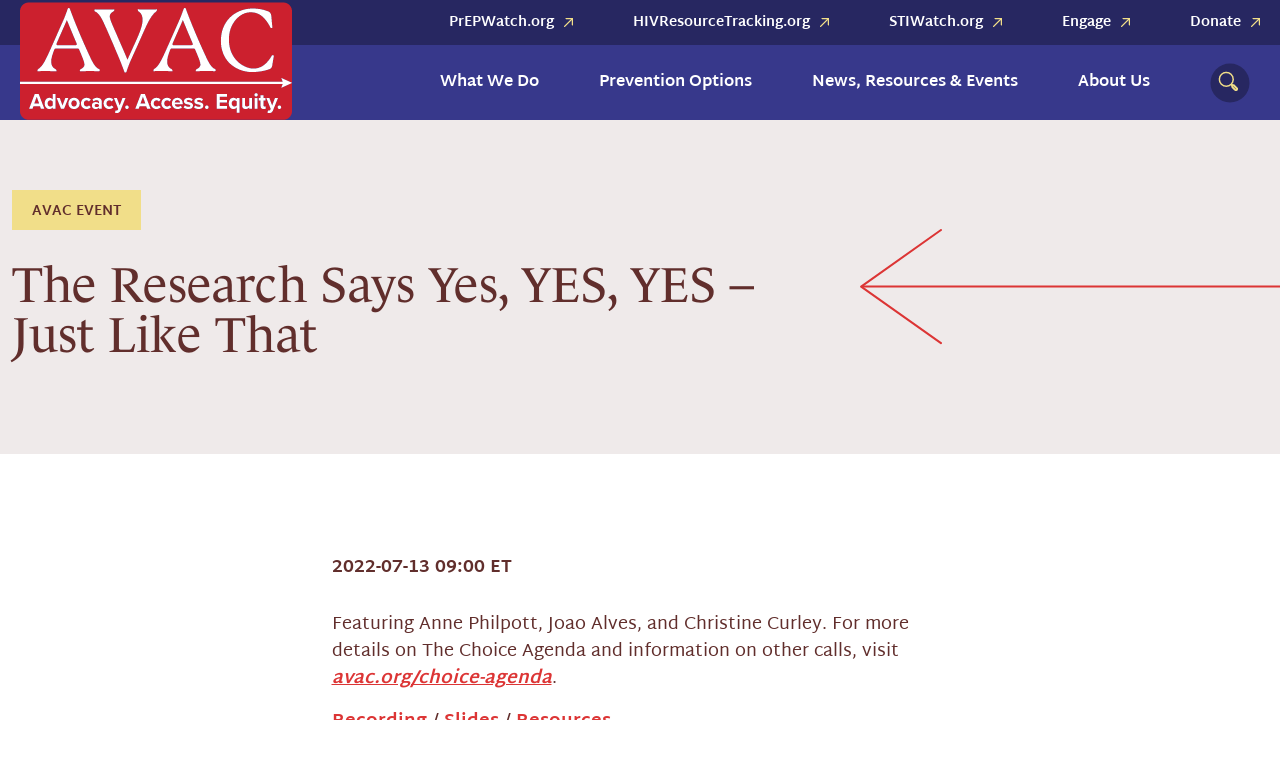

--- FILE ---
content_type: text/html; charset=UTF-8
request_url: https://avac.org/event/the-research-says-yes-yes-yes-just-like-that/
body_size: 16349
content:
<!DOCTYPE html>
<html lang="en-US">
<head>
	<meta charset="UTF-8">
<script type="text/javascript">
/* <![CDATA[ */
var gform;gform||(document.addEventListener("gform_main_scripts_loaded",function(){gform.scriptsLoaded=!0}),document.addEventListener("gform/theme/scripts_loaded",function(){gform.themeScriptsLoaded=!0}),window.addEventListener("DOMContentLoaded",function(){gform.domLoaded=!0}),gform={domLoaded:!1,scriptsLoaded:!1,themeScriptsLoaded:!1,isFormEditor:()=>"function"==typeof InitializeEditor,callIfLoaded:function(o){return!(!gform.domLoaded||!gform.scriptsLoaded||!gform.themeScriptsLoaded&&!gform.isFormEditor()||(gform.isFormEditor()&&console.warn("The use of gform.initializeOnLoaded() is deprecated in the form editor context and will be removed in Gravity Forms 3.1."),o(),0))},initializeOnLoaded:function(o){gform.callIfLoaded(o)||(document.addEventListener("gform_main_scripts_loaded",()=>{gform.scriptsLoaded=!0,gform.callIfLoaded(o)}),document.addEventListener("gform/theme/scripts_loaded",()=>{gform.themeScriptsLoaded=!0,gform.callIfLoaded(o)}),window.addEventListener("DOMContentLoaded",()=>{gform.domLoaded=!0,gform.callIfLoaded(o)}))},hooks:{action:{},filter:{}},addAction:function(o,r,e,t){gform.addHook("action",o,r,e,t)},addFilter:function(o,r,e,t){gform.addHook("filter",o,r,e,t)},doAction:function(o){gform.doHook("action",o,arguments)},applyFilters:function(o){return gform.doHook("filter",o,arguments)},removeAction:function(o,r){gform.removeHook("action",o,r)},removeFilter:function(o,r,e){gform.removeHook("filter",o,r,e)},addHook:function(o,r,e,t,n){null==gform.hooks[o][r]&&(gform.hooks[o][r]=[]);var d=gform.hooks[o][r];null==n&&(n=r+"_"+d.length),gform.hooks[o][r].push({tag:n,callable:e,priority:t=null==t?10:t})},doHook:function(r,o,e){var t;if(e=Array.prototype.slice.call(e,1),null!=gform.hooks[r][o]&&((o=gform.hooks[r][o]).sort(function(o,r){return o.priority-r.priority}),o.forEach(function(o){"function"!=typeof(t=o.callable)&&(t=window[t]),"action"==r?t.apply(null,e):e[0]=t.apply(null,e)})),"filter"==r)return e[0]},removeHook:function(o,r,t,n){var e;null!=gform.hooks[o][r]&&(e=(e=gform.hooks[o][r]).filter(function(o,r,e){return!!(null!=n&&n!=o.tag||null!=t&&t!=o.priority)}),gform.hooks[o][r]=e)}});
/* ]]> */
</script>

	<meta name="viewport" content="width=device-width, initial-scale=1.0">
	<meta http-equiv="X-UA-Compatible" content="IE=edge">

	<title>The Research Says Yes, YES, YES - Just Like That - AVAC</title>

    <link rel="apple-touch-icon" sizes="180x180" href="https://avac.org/wp-content/themes/_wpsk-allegiance/icon/apple-touch-icon.png">
    <link rel="icon" type="image/png" sizes="32x32" href="https://avac.org/wp-content/themes/_wpsk-allegiance/icon/favicon-32x32.png">
    <link rel="icon" type="image/png" sizes="16x16" href="https://avac.org/wp-content/themes/_wpsk-allegiance/icon/favicon-16x16.png">
    <link rel="manifest" href="https://avac.org/wp-content/themes/_wpsk-allegiance/icon/site.webmanifest">
    <link rel="mask-icon" href="https://avac.org/wp-content/themes/_wpsk-allegiance/icon/safari-pinned-tab.svg" color="#cd0126">
    <link rel="shortcut icon" href="https://avac.org/wp-content/themes/_wpsk-allegiance/icon/favicon.ico">
    <meta name="msapplication-TileColor" content="#dc1717">
    <meta name="msapplication-config" content="https://avac.org/wp-content/themes/_wpsk-allegiance/icon/browserconfig.xml">
    <meta name="theme-color" content="#ffffff">

	<link rel="profile" href="http://gmpg.org/xfn/11">
	<link rel="pingback" href="https://avac.org/xmlrpc.php">
	<!-- Import Fonts -->
	<link rel="stylesheet" href="https://use.typekit.net/twv3rrp.css">
	<script src="https://kit.fontawesome.com/e54469ec4f.js" crossorigin="anonymous"></script>
	<!-- Google Tag Manager -->
    <script>(function(w,d,s,l,i){w[l]=w[l]||[];w[l].push({'gtm.start':
                new Date().getTime(),event:'gtm.js'});var f=d.getElementsByTagName(s)[0],
            j=d.createElement(s),dl=l!='dataLayer'?'&l='+l:'';j.async=true;j.src=
            'https://www.googletagmanager.com/gtm.js?id='+i+dl;f.parentNode.insertBefore(j,f);
        })(window,document,'script','dataLayer','GTM-NS2MGG');</script>
    <!-- End Google Tag Manager -->
	<!-- MS Clarity -->
	<script type="text/javascript">
    (function(c,l,a,r,i,t,y){
        c[a]=c[a]||function(){(c[a].q=c[a].q||[]).push(arguments)};
        t=l.createElement(r);t.async=1;t.src="https://www.clarity.ms/tag/"+i;
        y=l.getElementsByTagName(r)[0];y.parentNode.insertBefore(t,y);
    })(window, document, "clarity", "script", "tttya2hf7x");
	</script>
	<!-- End MS Clarity -->
	<meta name='robots' content='index, follow, max-image-preview:large, max-snippet:-1, max-video-preview:-1' />
	<style>img:is([sizes="auto" i], [sizes^="auto," i]) { contain-intrinsic-size: 3000px 1500px }</style>
	
	<!-- This site is optimized with the Yoast SEO Premium plugin v22.6 (Yoast SEO v26.5) - https://yoast.com/wordpress/plugins/seo/ -->
	<link rel="canonical" href="https://avac.org/event/the-research-says-yes-yes-yes-just-like-that/" />
	<meta property="og:locale" content="en_US" />
	<meta property="og:type" content="article" />
	<meta property="og:title" content="The Research Says Yes, YES, YES - Just Like That" />
	<meta property="og:description" content="Featuring Anne Philpott, Joao Alves, and Christine Curley. For more details on The Choice Agenda and information on other calls, visit avac.org/choice-agenda. Recording / Slides / Resources" />
	<meta property="og:url" content="https://avac.org/event/the-research-says-yes-yes-yes-just-like-that/" />
	<meta property="og:site_name" content="AVAC" />
	<meta property="article:publisher" content="https://www.facebook.com/HIVpxresearch/" />
	<meta property="article:modified_time" content="2023-04-05T20:58:30+00:00" />
	<meta name="twitter:card" content="summary_large_image" />
	<meta name="twitter:site" content="@hivpxresearch" />
	<script type="application/ld+json" class="yoast-schema-graph">{"@context":"https://schema.org","@graph":[{"@type":"WebPage","@id":"https://avac.org/event/the-research-says-yes-yes-yes-just-like-that/","url":"https://avac.org/event/the-research-says-yes-yes-yes-just-like-that/","name":"The Research Says Yes, YES, YES - Just Like That - AVAC","isPartOf":{"@id":"https://avac.org/#website"},"datePublished":"2023-04-05T20:58:27+00:00","dateModified":"2023-04-05T20:58:30+00:00","breadcrumb":{"@id":"https://avac.org/event/the-research-says-yes-yes-yes-just-like-that/#breadcrumb"},"inLanguage":"en-US","potentialAction":[{"@type":"ReadAction","target":["https://avac.org/event/the-research-says-yes-yes-yes-just-like-that/"]}]},{"@type":"BreadcrumbList","@id":"https://avac.org/event/the-research-says-yes-yes-yes-just-like-that/#breadcrumb","itemListElement":[{"@type":"ListItem","position":1,"name":"Home","item":"https://avac.org/"},{"@type":"ListItem","position":2,"name":"Events","item":"https://avac.org/event/"},{"@type":"ListItem","position":3,"name":"The Research Says Yes, YES, YES &#8211; Just Like That"}]},{"@type":"WebSite","@id":"https://avac.org/#website","url":"https://avac.org/","name":"AVAC","description":"Advocacy. Access. Equity.","publisher":{"@id":"https://avac.org/#organization"},"potentialAction":[{"@type":"SearchAction","target":{"@type":"EntryPoint","urlTemplate":"https://avac.org/?s={search_term_string}"},"query-input":{"@type":"PropertyValueSpecification","valueRequired":true,"valueName":"search_term_string"}}],"inLanguage":"en-US"},{"@type":"Organization","@id":"https://avac.org/#organization","name":"AVAC","url":"https://avac.org/","logo":{"@type":"ImageObject","inLanguage":"en-US","@id":"https://avac.org/#/schema/logo/image/","url":"https://avac.org/wp-content/uploads/2024/05/AVAC-square.jpg","contentUrl":"https://avac.org/wp-content/uploads/2024/05/AVAC-square.jpg","width":696,"height":696,"caption":"AVAC"},"image":{"@id":"https://avac.org/#/schema/logo/image/"},"sameAs":["https://www.facebook.com/HIVpxresearch/","https://x.com/hivpxresearch"],"description":"Proven strategies for today and research for tomorrow. A global source for updates, advocacy and information on HIV prevention.","email":"avac@avac.org","telephone":"+1212-796-6423","numberOfEmployees":{"@type":"QuantitativeValue","minValue":"11","maxValue":"50"}}]}</script>
	<!-- / Yoast SEO Premium plugin. -->


<link rel='dns-prefetch' href='//a.omappapi.com' />
<link rel="alternate" type="application/rss+xml" title="AVAC &raquo; Feed" href="https://avac.org/feed/" />
<link rel="alternate" type="application/rss+xml" title="AVAC &raquo; Comments Feed" href="https://avac.org/comments/feed/" />
<link rel="alternate" type="application/rss+xml" title="AVAC &raquo; The Research Says Yes, YES, YES &#8211; Just Like That Comments Feed" href="https://avac.org/event/the-research-says-yes-yes-yes-just-like-that/feed/" />
<script type="text/javascript">
/* <![CDATA[ */
window._wpemojiSettings = {"baseUrl":"https:\/\/s.w.org\/images\/core\/emoji\/16.0.1\/72x72\/","ext":".png","svgUrl":"https:\/\/s.w.org\/images\/core\/emoji\/16.0.1\/svg\/","svgExt":".svg","source":{"concatemoji":"https:\/\/avac.org\/wp-includes\/js\/wp-emoji-release.min.js?ver=320242810"}};
/*! This file is auto-generated */
!function(s,n){var o,i,e;function c(e){try{var t={supportTests:e,timestamp:(new Date).valueOf()};sessionStorage.setItem(o,JSON.stringify(t))}catch(e){}}function p(e,t,n){e.clearRect(0,0,e.canvas.width,e.canvas.height),e.fillText(t,0,0);var t=new Uint32Array(e.getImageData(0,0,e.canvas.width,e.canvas.height).data),a=(e.clearRect(0,0,e.canvas.width,e.canvas.height),e.fillText(n,0,0),new Uint32Array(e.getImageData(0,0,e.canvas.width,e.canvas.height).data));return t.every(function(e,t){return e===a[t]})}function u(e,t){e.clearRect(0,0,e.canvas.width,e.canvas.height),e.fillText(t,0,0);for(var n=e.getImageData(16,16,1,1),a=0;a<n.data.length;a++)if(0!==n.data[a])return!1;return!0}function f(e,t,n,a){switch(t){case"flag":return n(e,"\ud83c\udff3\ufe0f\u200d\u26a7\ufe0f","\ud83c\udff3\ufe0f\u200b\u26a7\ufe0f")?!1:!n(e,"\ud83c\udde8\ud83c\uddf6","\ud83c\udde8\u200b\ud83c\uddf6")&&!n(e,"\ud83c\udff4\udb40\udc67\udb40\udc62\udb40\udc65\udb40\udc6e\udb40\udc67\udb40\udc7f","\ud83c\udff4\u200b\udb40\udc67\u200b\udb40\udc62\u200b\udb40\udc65\u200b\udb40\udc6e\u200b\udb40\udc67\u200b\udb40\udc7f");case"emoji":return!a(e,"\ud83e\udedf")}return!1}function g(e,t,n,a){var r="undefined"!=typeof WorkerGlobalScope&&self instanceof WorkerGlobalScope?new OffscreenCanvas(300,150):s.createElement("canvas"),o=r.getContext("2d",{willReadFrequently:!0}),i=(o.textBaseline="top",o.font="600 32px Arial",{});return e.forEach(function(e){i[e]=t(o,e,n,a)}),i}function t(e){var t=s.createElement("script");t.src=e,t.defer=!0,s.head.appendChild(t)}"undefined"!=typeof Promise&&(o="wpEmojiSettingsSupports",i=["flag","emoji"],n.supports={everything:!0,everythingExceptFlag:!0},e=new Promise(function(e){s.addEventListener("DOMContentLoaded",e,{once:!0})}),new Promise(function(t){var n=function(){try{var e=JSON.parse(sessionStorage.getItem(o));if("object"==typeof e&&"number"==typeof e.timestamp&&(new Date).valueOf()<e.timestamp+604800&&"object"==typeof e.supportTests)return e.supportTests}catch(e){}return null}();if(!n){if("undefined"!=typeof Worker&&"undefined"!=typeof OffscreenCanvas&&"undefined"!=typeof URL&&URL.createObjectURL&&"undefined"!=typeof Blob)try{var e="postMessage("+g.toString()+"("+[JSON.stringify(i),f.toString(),p.toString(),u.toString()].join(",")+"));",a=new Blob([e],{type:"text/javascript"}),r=new Worker(URL.createObjectURL(a),{name:"wpTestEmojiSupports"});return void(r.onmessage=function(e){c(n=e.data),r.terminate(),t(n)})}catch(e){}c(n=g(i,f,p,u))}t(n)}).then(function(e){for(var t in e)n.supports[t]=e[t],n.supports.everything=n.supports.everything&&n.supports[t],"flag"!==t&&(n.supports.everythingExceptFlag=n.supports.everythingExceptFlag&&n.supports[t]);n.supports.everythingExceptFlag=n.supports.everythingExceptFlag&&!n.supports.flag,n.DOMReady=!1,n.readyCallback=function(){n.DOMReady=!0}}).then(function(){return e}).then(function(){var e;n.supports.everything||(n.readyCallback(),(e=n.source||{}).concatemoji?t(e.concatemoji):e.wpemoji&&e.twemoji&&(t(e.twemoji),t(e.wpemoji)))}))}((window,document),window._wpemojiSettings);
/* ]]> */
</script>
<style id='wp-emoji-styles-inline-css' type='text/css'>

	img.wp-smiley, img.emoji {
		display: inline !important;
		border: none !important;
		box-shadow: none !important;
		height: 1em !important;
		width: 1em !important;
		margin: 0 0.07em !important;
		vertical-align: -0.1em !important;
		background: none !important;
		padding: 0 !important;
	}
</style>
<link rel='stylesheet' id='wp-block-library-css' href='https://avac.org/wp-includes/css/dist/block-library/style.min.css?ver=299294698' type='text/css' media='all' />
<style id='classic-theme-styles-inline-css' type='text/css'>
/*! This file is auto-generated */
.wp-block-button__link{color:#fff;background-color:#32373c;border-radius:9999px;box-shadow:none;text-decoration:none;padding:calc(.667em + 2px) calc(1.333em + 2px);font-size:1.125em}.wp-block-file__button{background:#32373c;color:#fff;text-decoration:none}
</style>
<link rel='stylesheet' id='avac-testimonial-style-css' href='https://avac.org/wp-content/plugins/avac-blocks/blocks/testimonial/testimonial.css?ver=122386577' type='text/css' media='all' />
<link rel='stylesheet' id='avac-blockquote-style-css' href='https://avac.org/wp-content/plugins/avac-blocks/blocks/blockquote/blockquote.css?ver=316601183' type='text/css' media='all' />
<style id='safe-svg-svg-icon-style-inline-css' type='text/css'>
.safe-svg-cover{text-align:center}.safe-svg-cover .safe-svg-inside{display:inline-block;max-width:100%}.safe-svg-cover svg{fill:currentColor;height:100%;max-height:100%;max-width:100%;width:100%}

</style>
<style id='global-styles-inline-css' type='text/css'>
:root{--wp--preset--aspect-ratio--square: 1;--wp--preset--aspect-ratio--4-3: 4/3;--wp--preset--aspect-ratio--3-4: 3/4;--wp--preset--aspect-ratio--3-2: 3/2;--wp--preset--aspect-ratio--2-3: 2/3;--wp--preset--aspect-ratio--16-9: 16/9;--wp--preset--aspect-ratio--9-16: 9/16;--wp--preset--color--black: #000000;--wp--preset--color--cyan-bluish-gray: #abb8c3;--wp--preset--color--white: #ffffff;--wp--preset--color--pale-pink: #f78da7;--wp--preset--color--vivid-red: #cf2e2e;--wp--preset--color--luminous-vivid-orange: #ff6900;--wp--preset--color--luminous-vivid-amber: #fcb900;--wp--preset--color--light-green-cyan: #7bdcb5;--wp--preset--color--vivid-green-cyan: #00d084;--wp--preset--color--pale-cyan-blue: #8ed1fc;--wp--preset--color--vivid-cyan-blue: #0693e3;--wp--preset--color--vivid-purple: #9b51e0;--wp--preset--gradient--vivid-cyan-blue-to-vivid-purple: linear-gradient(135deg,rgba(6,147,227,1) 0%,rgb(155,81,224) 100%);--wp--preset--gradient--light-green-cyan-to-vivid-green-cyan: linear-gradient(135deg,rgb(122,220,180) 0%,rgb(0,208,130) 100%);--wp--preset--gradient--luminous-vivid-amber-to-luminous-vivid-orange: linear-gradient(135deg,rgba(252,185,0,1) 0%,rgba(255,105,0,1) 100%);--wp--preset--gradient--luminous-vivid-orange-to-vivid-red: linear-gradient(135deg,rgba(255,105,0,1) 0%,rgb(207,46,46) 100%);--wp--preset--gradient--very-light-gray-to-cyan-bluish-gray: linear-gradient(135deg,rgb(238,238,238) 0%,rgb(169,184,195) 100%);--wp--preset--gradient--cool-to-warm-spectrum: linear-gradient(135deg,rgb(74,234,220) 0%,rgb(151,120,209) 20%,rgb(207,42,186) 40%,rgb(238,44,130) 60%,rgb(251,105,98) 80%,rgb(254,248,76) 100%);--wp--preset--gradient--blush-light-purple: linear-gradient(135deg,rgb(255,206,236) 0%,rgb(152,150,240) 100%);--wp--preset--gradient--blush-bordeaux: linear-gradient(135deg,rgb(254,205,165) 0%,rgb(254,45,45) 50%,rgb(107,0,62) 100%);--wp--preset--gradient--luminous-dusk: linear-gradient(135deg,rgb(255,203,112) 0%,rgb(199,81,192) 50%,rgb(65,88,208) 100%);--wp--preset--gradient--pale-ocean: linear-gradient(135deg,rgb(255,245,203) 0%,rgb(182,227,212) 50%,rgb(51,167,181) 100%);--wp--preset--gradient--electric-grass: linear-gradient(135deg,rgb(202,248,128) 0%,rgb(113,206,126) 100%);--wp--preset--gradient--midnight: linear-gradient(135deg,rgb(2,3,129) 0%,rgb(40,116,252) 100%);--wp--preset--font-size--small: 13px;--wp--preset--font-size--medium: 20px;--wp--preset--font-size--large: 36px;--wp--preset--font-size--x-large: 42px;--wp--preset--spacing--20: 0.44rem;--wp--preset--spacing--30: 0.67rem;--wp--preset--spacing--40: 1rem;--wp--preset--spacing--50: 1.5rem;--wp--preset--spacing--60: 2.25rem;--wp--preset--spacing--70: 3.38rem;--wp--preset--spacing--80: 5.06rem;--wp--preset--shadow--natural: 6px 6px 9px rgba(0, 0, 0, 0.2);--wp--preset--shadow--deep: 12px 12px 50px rgba(0, 0, 0, 0.4);--wp--preset--shadow--sharp: 6px 6px 0px rgba(0, 0, 0, 0.2);--wp--preset--shadow--outlined: 6px 6px 0px -3px rgba(255, 255, 255, 1), 6px 6px rgba(0, 0, 0, 1);--wp--preset--shadow--crisp: 6px 6px 0px rgba(0, 0, 0, 1);}:where(.is-layout-flex){gap: 0.5em;}:where(.is-layout-grid){gap: 0.5em;}body .is-layout-flex{display: flex;}.is-layout-flex{flex-wrap: wrap;align-items: center;}.is-layout-flex > :is(*, div){margin: 0;}body .is-layout-grid{display: grid;}.is-layout-grid > :is(*, div){margin: 0;}:where(.wp-block-columns.is-layout-flex){gap: 2em;}:where(.wp-block-columns.is-layout-grid){gap: 2em;}:where(.wp-block-post-template.is-layout-flex){gap: 1.25em;}:where(.wp-block-post-template.is-layout-grid){gap: 1.25em;}.has-black-color{color: var(--wp--preset--color--black) !important;}.has-cyan-bluish-gray-color{color: var(--wp--preset--color--cyan-bluish-gray) !important;}.has-white-color{color: var(--wp--preset--color--white) !important;}.has-pale-pink-color{color: var(--wp--preset--color--pale-pink) !important;}.has-vivid-red-color{color: var(--wp--preset--color--vivid-red) !important;}.has-luminous-vivid-orange-color{color: var(--wp--preset--color--luminous-vivid-orange) !important;}.has-luminous-vivid-amber-color{color: var(--wp--preset--color--luminous-vivid-amber) !important;}.has-light-green-cyan-color{color: var(--wp--preset--color--light-green-cyan) !important;}.has-vivid-green-cyan-color{color: var(--wp--preset--color--vivid-green-cyan) !important;}.has-pale-cyan-blue-color{color: var(--wp--preset--color--pale-cyan-blue) !important;}.has-vivid-cyan-blue-color{color: var(--wp--preset--color--vivid-cyan-blue) !important;}.has-vivid-purple-color{color: var(--wp--preset--color--vivid-purple) !important;}.has-black-background-color{background-color: var(--wp--preset--color--black) !important;}.has-cyan-bluish-gray-background-color{background-color: var(--wp--preset--color--cyan-bluish-gray) !important;}.has-white-background-color{background-color: var(--wp--preset--color--white) !important;}.has-pale-pink-background-color{background-color: var(--wp--preset--color--pale-pink) !important;}.has-vivid-red-background-color{background-color: var(--wp--preset--color--vivid-red) !important;}.has-luminous-vivid-orange-background-color{background-color: var(--wp--preset--color--luminous-vivid-orange) !important;}.has-luminous-vivid-amber-background-color{background-color: var(--wp--preset--color--luminous-vivid-amber) !important;}.has-light-green-cyan-background-color{background-color: var(--wp--preset--color--light-green-cyan) !important;}.has-vivid-green-cyan-background-color{background-color: var(--wp--preset--color--vivid-green-cyan) !important;}.has-pale-cyan-blue-background-color{background-color: var(--wp--preset--color--pale-cyan-blue) !important;}.has-vivid-cyan-blue-background-color{background-color: var(--wp--preset--color--vivid-cyan-blue) !important;}.has-vivid-purple-background-color{background-color: var(--wp--preset--color--vivid-purple) !important;}.has-black-border-color{border-color: var(--wp--preset--color--black) !important;}.has-cyan-bluish-gray-border-color{border-color: var(--wp--preset--color--cyan-bluish-gray) !important;}.has-white-border-color{border-color: var(--wp--preset--color--white) !important;}.has-pale-pink-border-color{border-color: var(--wp--preset--color--pale-pink) !important;}.has-vivid-red-border-color{border-color: var(--wp--preset--color--vivid-red) !important;}.has-luminous-vivid-orange-border-color{border-color: var(--wp--preset--color--luminous-vivid-orange) !important;}.has-luminous-vivid-amber-border-color{border-color: var(--wp--preset--color--luminous-vivid-amber) !important;}.has-light-green-cyan-border-color{border-color: var(--wp--preset--color--light-green-cyan) !important;}.has-vivid-green-cyan-border-color{border-color: var(--wp--preset--color--vivid-green-cyan) !important;}.has-pale-cyan-blue-border-color{border-color: var(--wp--preset--color--pale-cyan-blue) !important;}.has-vivid-cyan-blue-border-color{border-color: var(--wp--preset--color--vivid-cyan-blue) !important;}.has-vivid-purple-border-color{border-color: var(--wp--preset--color--vivid-purple) !important;}.has-vivid-cyan-blue-to-vivid-purple-gradient-background{background: var(--wp--preset--gradient--vivid-cyan-blue-to-vivid-purple) !important;}.has-light-green-cyan-to-vivid-green-cyan-gradient-background{background: var(--wp--preset--gradient--light-green-cyan-to-vivid-green-cyan) !important;}.has-luminous-vivid-amber-to-luminous-vivid-orange-gradient-background{background: var(--wp--preset--gradient--luminous-vivid-amber-to-luminous-vivid-orange) !important;}.has-luminous-vivid-orange-to-vivid-red-gradient-background{background: var(--wp--preset--gradient--luminous-vivid-orange-to-vivid-red) !important;}.has-very-light-gray-to-cyan-bluish-gray-gradient-background{background: var(--wp--preset--gradient--very-light-gray-to-cyan-bluish-gray) !important;}.has-cool-to-warm-spectrum-gradient-background{background: var(--wp--preset--gradient--cool-to-warm-spectrum) !important;}.has-blush-light-purple-gradient-background{background: var(--wp--preset--gradient--blush-light-purple) !important;}.has-blush-bordeaux-gradient-background{background: var(--wp--preset--gradient--blush-bordeaux) !important;}.has-luminous-dusk-gradient-background{background: var(--wp--preset--gradient--luminous-dusk) !important;}.has-pale-ocean-gradient-background{background: var(--wp--preset--gradient--pale-ocean) !important;}.has-electric-grass-gradient-background{background: var(--wp--preset--gradient--electric-grass) !important;}.has-midnight-gradient-background{background: var(--wp--preset--gradient--midnight) !important;}.has-small-font-size{font-size: var(--wp--preset--font-size--small) !important;}.has-medium-font-size{font-size: var(--wp--preset--font-size--medium) !important;}.has-large-font-size{font-size: var(--wp--preset--font-size--large) !important;}.has-x-large-font-size{font-size: var(--wp--preset--font-size--x-large) !important;}
:where(.wp-block-post-template.is-layout-flex){gap: 1.25em;}:where(.wp-block-post-template.is-layout-grid){gap: 1.25em;}
:where(.wp-block-columns.is-layout-flex){gap: 2em;}:where(.wp-block-columns.is-layout-grid){gap: 2em;}
:root :where(.wp-block-pullquote){font-size: 1.5em;line-height: 1.6;}
</style>
<link rel='stylesheet' id='custom-gutenberg-blocks-css' href='https://avac.org/wp-content/plugins/custom-gutenberg-blocks/public/css/custom-gutenberg-blocks-public.css?ver=324379079' type='text/css' media='all' />
<link rel='stylesheet' id='_wpsk-bootstrap-wp-css' href='https://avac.org/wp-content/themes/_wpsk/includes/css/bootstrap-wp.css?ver=179647605' type='text/css' media='all' />
<link rel='stylesheet' id='_wpsk-bootstrap-css' href='https://avac.org/wp-content/themes/_wpsk/includes/resources/bootstrap/css/bootstrap.min.css?ver=461369688' type='text/css' media='all' />
<link rel='stylesheet' id='_wpsk-font-awesome-css' href='https://avac.org/wp-content/themes/_wpsk/includes/css/font-awesome.min.css?ver=391604131' type='text/css' media='all' />
<link rel='stylesheet' id='_wpsk-slick-css' href='https://avac.org/wp-content/themes/_wpsk/includes/css/slick.css?ver=203478901' type='text/css' media='all' />
<link rel='stylesheet' id='_wpsk-theme-css' href='https://avac.org/wp-content/themes/_wpsk/includes/css/theme.css?ver=406766658' type='text/css' media='all' />
<link rel='stylesheet' id='_wpsk-style-css' href='https://avac.org/wp-content/themes/_wpsk-allegiance/style.css?ver=516722457' type='text/css' media='all' />
<script type="text/javascript" src="https://avac.org/wp-includes/js/jquery/jquery.min.js?ver=513841703" id="jquery-core-js"></script>
<script type="text/javascript" src="https://avac.org/wp-includes/js/jquery/jquery-migrate.min.js?ver=197539092" id="jquery-migrate-js"></script>
<script type="text/javascript" src="https://avac.org/wp-content/themes/_wpsk/includes/resources/bootstrap/js/bootstrap.min.js?ver=514406985" id="_wpsk-bootstrapjs-js"></script>
<script type="text/javascript" src="https://avac.org/wp-content/themes/_wpsk/includes/js/bootstrap-wp.js?ver=121754631" id="_wpsk-bootstrapwp-js"></script>
<link rel="https://api.w.org/" href="https://avac.org/wp-json/" /><link rel="alternate" title="JSON" type="application/json" href="https://avac.org/wp-json/wp/v2/avac_event/6999" /><link rel="EditURI" type="application/rsd+xml" title="RSD" href="https://avac.org/xmlrpc.php?rsd" />
<link rel='shortlink' href='https://avac.org/?p=6999' />
<link rel="alternate" title="oEmbed (JSON)" type="application/json+oembed" href="https://avac.org/wp-json/oembed/1.0/embed?url=https%3A%2F%2Favac.org%2Fevent%2Fthe-research-says-yes-yes-yes-just-like-that%2F" />
<link rel="alternate" title="oEmbed (XML)" type="text/xml+oembed" href="https://avac.org/wp-json/oembed/1.0/embed?url=https%3A%2F%2Favac.org%2Fevent%2Fthe-research-says-yes-yes-yes-just-like-that%2F&#038;format=xml" />
<header id="site-header" class="site-header header-01">
    <div class="container">
        <div class="row">
            <div class="col header-logo">
                <a href="/">
                                                <img src="https://avac.org/wp-content/uploads/2024/02/AVAC_Logo_011729.svg" alt="AVAC">
                                    </a>
            </div>

            <ul id="header-menu" class="col-auto primary-menu-desktop nav"><li id="menu-item-668" class="menu-item menu-item-type-post_type menu-item-object-page menu-item-has-children menu-item-668 dropdown"><a title="What We Do" href="https://avac.org/what-we-do/" data-toggle="dropdown" class="dropdown-toggle" aria-haspopup="true">What We Do <span class="caret"></span></a>
<ul role="menu" class=" dropdown-menu">
	<li id="menu-item-5037" class="menu-item menu-item-type-custom menu-item-object-custom menu-item-5037"><a title="Accelerate Product Innovation and Availability" href="/topic/accelerate-product-innovation/">Accelerate Product Innovation and Availability</a></li>
	<li id="menu-item-5044" class="menu-item menu-item-type-custom menu-item-object-custom menu-item-5044"><a title="Advocate for Health Equity" href="/topic/advocate-for-health-equity/">Advocate for Health Equity</a></li>
	<li id="menu-item-4956" class="menu-item menu-item-type-custom menu-item-object-custom menu-item-4956"><a title="Centering Communities, GPP &amp; More" href="/topic/centering-communities/">Centering Communities, GPP &#038; More</a></li>
	<li id="menu-item-5547" class="menu-item menu-item-type-custom menu-item-object-custom menu-item-5547"><a title="Support a Global Movement" href="/topic/global-movement/">Support a Global Movement</a></li>
	<li id="menu-item-5550" class="menu-item menu-item-type-custom menu-item-object-custom menu-item-5550"><a title="Track and Translate the Field" href="/topic/track-and-translate/">Track and Translate the Field</a></li>
	<li id="menu-item-11628" class="menu-item menu-item-type-custom menu-item-object-custom menu-item-has-children menu-item-11628 dropdown"><a title="With partners worldwide, we’re pushing for the funding, implementation and research needed to end HIV and prepare for future pandemics.">With partners worldwide, we’re pushing for the funding, implementation and research needed to end HIV and prepare for future pandemics.</a>
	<ul role="menu" class=" dropdown-menu">
		<li id="menu-item-11629" class="menu-item menu-item-type-post_type menu-item-object-page menu-item-11629"><a title="Explore our Projects" href="https://avac.org/our-projects/">Explore our Projects</a></li>
	</ul>
</li>
</ul>
</li>
<li id="menu-item-667" class="menu-item menu-item-type-post_type menu-item-object-page menu-item-has-children menu-item-667 dropdown"><a title="Prevention Options" href="https://avac.org/prevention-options/" data-toggle="dropdown" class="dropdown-toggle" aria-haspopup="true">Prevention Options <span class="caret"></span></a>
<ul role="menu" class=" dropdown-menu">
	<li id="menu-item-672" class="menu-item menu-item-type-custom menu-item-object-custom menu-item-672"><a title="Antibody Related Research" href="/prevention-option/antibody-related-research/">Antibody Related Research</a></li>
	<li id="menu-item-5556" class="menu-item menu-item-type-custom menu-item-object-custom menu-item-5556"><a title="Combination Prevention" href="/prevention-option/combination-prevention/">Combination Prevention</a></li>
	<li id="menu-item-5557" class="menu-item menu-item-type-custom menu-item-object-custom menu-item-5557"><a title="Condoms" href="/prevention-option/condoms/">Condoms</a></li>
	<li id="menu-item-5555" class="menu-item menu-item-type-custom menu-item-object-custom menu-item-5555"><a title="Cure" href="/prevention-option/cure/">Cure</a></li>
	<li id="menu-item-673" class="menu-item menu-item-type-custom menu-item-object-custom menu-item-673"><a title="Microbicides" href="/prevention-option/microbicides/">Microbicides</a></li>
	<li id="menu-item-5554" class="menu-item menu-item-type-custom menu-item-object-custom menu-item-5554"><a title="Multipurpose Prevention Technologies" href="/prevention-option/multipurpose-prevention-technologies/">Multipurpose Prevention Technologies</a></li>
	<li id="menu-item-5551" class="menu-item menu-item-type-custom menu-item-object-custom menu-item-5551"><a title="Post-Exposure Prophylaxis (PEP)" href="/prevention-option/post-exposure-prophylaxis/">Post-Exposure Prophylaxis (PEP)</a></li>
	<li id="menu-item-3553" class="menu-item menu-item-type-custom menu-item-object-custom menu-item-3553"><a title="Pre-Exposure Prophylaxis (PrEP)" href="/prevention-option/prep/">Pre-Exposure Prophylaxis (PrEP)</a></li>
	<li id="menu-item-670" class="menu-item menu-item-type-custom menu-item-object-custom menu-item-670"><a title="Testing" href="/prevention-option/testing/">Testing</a></li>
	<li id="menu-item-5553" class="menu-item menu-item-type-custom menu-item-object-custom menu-item-5553"><a title="Treatment U=U" href="/prevention-option/treatment/">Treatment U=U</a></li>
	<li id="menu-item-671" class="menu-item menu-item-type-custom menu-item-object-custom menu-item-671"><a title="Vaccines for Prevention" href="/prevention-option/vaccines/">Vaccines for Prevention</a></li>
	<li id="menu-item-5552" class="menu-item menu-item-type-custom menu-item-object-custom menu-item-5552"><a title="Voluntary Medical Male Circumcision" href="/prevention-option/voluntary-medical-male-circumcision/">Voluntary Medical Male Circumcision</a></li>
</ul>
</li>
<li id="menu-item-685" class="menu-item menu-item-type-post_type menu-item-object-page menu-item-has-children menu-item-685 dropdown"><a title="News, Resources &#038; Events" href="https://avac.org/resources-news-events/" data-toggle="dropdown" class="dropdown-toggle" aria-haspopup="true">News, Resources &#038; Events <span class="caret"></span></a>
<ul role="menu" class=" dropdown-menu">
	<li id="menu-item-15014" class="menu-item menu-item-type-post_type menu-item-object-page menu-item-15014"><a title="AVAC v. United States Department of State" href="https://avac.org/avac-vs-dept-of-state/">AVAC v. United States Department of State</a></li>
	<li id="menu-item-9066" class="menu-item menu-item-type-post_type menu-item-object-page menu-item-9066"><a title="Resources" href="https://avac.org/resources-search/">Resources</a></li>
	<li id="menu-item-9064" class="menu-item menu-item-type-post_type menu-item-object-page menu-item-9064"><a title="P-Values Blog" href="https://avac.org/news/">P-Values Blog</a></li>
	<li id="menu-item-12397" class="menu-item menu-item-type-post_type menu-item-object-page menu-item-12397"><a title="PxPulse Podcast" href="https://avac.org/px-pulse/">PxPulse Podcast</a></li>
	<li id="menu-item-12806" class="menu-item menu-item-type-post_type menu-item-object-page menu-item-12806"><a title="PxWire Quarterly Update" href="https://avac.org/pxwire/">PxWire Quarterly Update</a></li>
	<li id="menu-item-15186" class="menu-item menu-item-type-post_type menu-item-object-page menu-item-15186"><a title="Global Health Watch" href="https://avac.org/global-health-watch/">Global Health Watch</a></li>
	<li id="menu-item-9065" class="menu-item menu-item-type-post_type menu-item-object-page menu-item-9065"><a title="Events and Webinars" href="https://avac.org/events-and-webinars/">Events and Webinars</a></li>
	<li id="menu-item-9063" class="menu-item menu-item-type-post_type menu-item-object-page menu-item-9063"><a title="Press Releases" href="https://avac.org/press-releases/">Press Releases</a></li>
	<li id="menu-item-12215" class="menu-item menu-item-type-post_type menu-item-object-page menu-item-12215"><a title="AVAC in the News" href="https://avac.org/avac-in-the-news/">AVAC in the News</a></li>
	<li id="menu-item-11617" class="menu-item menu-item-type-post_type menu-item-object-page menu-item-11617"><a title="HIV Prevention Clinical Trials Database" href="https://avac.org/hiv-prevention-clinical-trials-database/">HIV Prevention Clinical Trials Database</a></li>
	<li id="menu-item-11616" class="menu-item menu-item-type-post_type menu-item-object-page menu-item-11616"><a title="HIV Prevention Clinical Trials Map" href="https://avac.org/hiv-prevention-clinical-trials-database/hiv-prevention-clinical-trials-map/">HIV Prevention Clinical Trials Map</a></li>
	<li id="menu-item-13043" class="menu-item menu-item-type-post_type menu-item-object-page menu-item-13043"><a title="Translation Index" href="https://avac.org/translation-index/">Translation Index</a></li>
	<li id="menu-item-16370" class="menu-item menu-item-type-post_type menu-item-object-page menu-item-16370"><a title="People’s Research Agenda " href="https://avac.org/peoples-research-agenda/">People’s Research Agenda </a></li>
	<li id="menu-item-16506" class="menu-item menu-item-type-post_type menu-item-object-page menu-item-16506"><a title="24 Hours to Save AIDS Research" href="https://avac.org/save-aids-research/">24 Hours to Save AIDS Research</a></li>
</ul>
</li>
<li id="menu-item-684" class="menu-item menu-item-type-post_type menu-item-object-page menu-item-has-children menu-item-684 dropdown"><a title="About Us" href="https://avac.org/about-us/" data-toggle="dropdown" class="dropdown-toggle" aria-haspopup="true">About Us <span class="caret"></span></a>
<ul role="menu" class=" dropdown-menu">
	<li id="menu-item-6009" class="menu-item menu-item-type-post_type menu-item-object-page menu-item-6009"><a title="Our People" href="https://avac.org/our-people/">Our People</a></li>
	<li id="menu-item-6011" class="menu-item menu-item-type-post_type menu-item-object-page menu-item-6011"><a title="Our Partners" href="https://avac.org/our-partners/">Our Partners</a></li>
	<li id="menu-item-6012" class="menu-item menu-item-type-post_type menu-item-object-page menu-item-6012"><a title="Our Projects" href="https://avac.org/our-projects/">Our Projects</a></li>
	<li id="menu-item-12094" class="menu-item menu-item-type-post_type menu-item-object-page menu-item-12094"><a title="Our Mission and Strategy" href="https://avac.org/our-mission-and-strategy/">Our Mission and Strategy</a></li>
	<li id="menu-item-6013" class="menu-item menu-item-type-post_type menu-item-object-page menu-item-6013"><a title="Our Commitment to Equity, Diversity and Inclusion" href="https://avac.org/our-commitment/">Our Commitment to Equity, Diversity and Inclusion</a></li>
</ul>
</li>
</ul>
            <div class="col-auto search-toggle">
                <a data-bs-toggle="offcanvas" href="#searchBox" class="stretched-link" role="button" aria-controls="searchBox">
                    Search
                </a>
            </div>

            
            <div class="col-auto menu-toggle">
                <a data-bs-toggle="offcanvas" href="#pushMenu" class="stretched-link" role="button" aria-controls="pushMenu">
                    Menu
                </a>
            </div>


            <ul id="utility-menu" class="col-auto utility-menu-desktop nav"><li id="menu-item-678" class="menu-item menu-item-type-custom menu-item-object-custom menu-item-678"><a title="PrEPWatch.org" target="_blank" href="https://www.prepwatch.org">PrEPWatch.org</a></li>
<li id="menu-item-679" class="menu-item menu-item-type-custom menu-item-object-custom menu-item-679"><a title="HIVResourceTracking.org" target="_blank" href="https://www.hivresourcetracking.org/">HIVResourceTracking.org</a></li>
<li id="menu-item-680" class="menu-item menu-item-type-custom menu-item-object-custom menu-item-680"><a title="STIWatch.org" target="_blank" href="https://stiwatch.org/">STIWatch.org</a></li>
<li id="menu-item-681" class="menu-item menu-item-type-custom menu-item-object-custom menu-item-681"><a title="Engage" target="_blank" href="https://engage.avac.org/">Engage</a></li>
<li id="menu-item-904" class="menu-item menu-item-type-custom menu-item-object-custom menu-item-904"><a title="Donate" target="_blank" href="https://donatenow.networkforgood.org/donate-avac">Donate</a></li>
</ul>
            <div class="offcanvas push-menu" tabindex="-1" id="pushMenu" aria-labelledby="pushMenuLabel">
                <div class="offcanvas-header">
                    <button type="button" class="btn-close" data-bs-dismiss="offcanvas" aria-label="Close"></button>
                </div>
                <div class="offcanvas-body">
                    <ul id="header-menu" class="primary-menu-responsive"><li class="menu-item menu-item-type-post_type menu-item-object-page menu-item-has-children menu-item-668 dropdown"><a title="What We Do" href="https://avac.org/what-we-do/" data-toggle="dropdown" class="dropdown-toggle mobile" aria-haspopup="true">What We Do </a><span class="caret"></span>
<ul role="menu" class=" dropdown-menu">
	<li class="menu-item menu-item-type-custom menu-item-object-custom menu-item-5037"><a title="Accelerate Product Innovation and Availability" href="/topic/accelerate-product-innovation/">Accelerate Product Innovation and Availability</a></li>
	<li class="menu-item menu-item-type-custom menu-item-object-custom menu-item-5044"><a title="Advocate for Health Equity" href="/topic/advocate-for-health-equity/">Advocate for Health Equity</a></li>
	<li class="menu-item menu-item-type-custom menu-item-object-custom menu-item-4956"><a title="Centering Communities, GPP &amp; More" href="/topic/centering-communities/">Centering Communities, GPP &#038; More</a></li>
	<li class="menu-item menu-item-type-custom menu-item-object-custom menu-item-5547"><a title="Support a Global Movement" href="/topic/global-movement/">Support a Global Movement</a></li>
	<li class="menu-item menu-item-type-custom menu-item-object-custom menu-item-5550"><a title="Track and Translate the Field" href="/topic/track-and-translate/">Track and Translate the Field</a></li>
	<li class="menu-item menu-item-type-custom menu-item-object-custom menu-item-has-children menu-item-11628 dropdown"><a title="With partners worldwide, we’re pushing for the funding, implementation and research needed to end HIV and prepare for future pandemics.">With partners worldwide, we’re pushing for the funding, implementation and research needed to end HIV and prepare for future pandemics.</a>
	<ul role="menu" class=" dropdown-menu">
		<li class="menu-item menu-item-type-post_type menu-item-object-page menu-item-11629"><a title="Explore our Projects" href="https://avac.org/our-projects/">Explore our Projects</a></li>
	</ul>
</li>
</ul>
</li>
<li class="menu-item menu-item-type-post_type menu-item-object-page menu-item-has-children menu-item-667 dropdown"><a title="Prevention Options" href="https://avac.org/prevention-options/" data-toggle="dropdown" class="dropdown-toggle mobile" aria-haspopup="true">Prevention Options </a><span class="caret"></span>
<ul role="menu" class=" dropdown-menu">
	<li class="menu-item menu-item-type-custom menu-item-object-custom menu-item-672"><a title="Antibody Related Research" href="/prevention-option/antibody-related-research/">Antibody Related Research</a></li>
	<li class="menu-item menu-item-type-custom menu-item-object-custom menu-item-5556"><a title="Combination Prevention" href="/prevention-option/combination-prevention/">Combination Prevention</a></li>
	<li class="menu-item menu-item-type-custom menu-item-object-custom menu-item-5557"><a title="Condoms" href="/prevention-option/condoms/">Condoms</a></li>
	<li class="menu-item menu-item-type-custom menu-item-object-custom menu-item-5555"><a title="Cure" href="/prevention-option/cure/">Cure</a></li>
	<li class="menu-item menu-item-type-custom menu-item-object-custom menu-item-673"><a title="Microbicides" href="/prevention-option/microbicides/">Microbicides</a></li>
	<li class="menu-item menu-item-type-custom menu-item-object-custom menu-item-5554"><a title="Multipurpose Prevention Technologies" href="/prevention-option/multipurpose-prevention-technologies/">Multipurpose Prevention Technologies</a></li>
	<li class="menu-item menu-item-type-custom menu-item-object-custom menu-item-5551"><a title="Post-Exposure Prophylaxis (PEP)" href="/prevention-option/post-exposure-prophylaxis/">Post-Exposure Prophylaxis (PEP)</a></li>
	<li class="menu-item menu-item-type-custom menu-item-object-custom menu-item-3553"><a title="Pre-Exposure Prophylaxis (PrEP)" href="/prevention-option/prep/">Pre-Exposure Prophylaxis (PrEP)</a></li>
	<li class="menu-item menu-item-type-custom menu-item-object-custom menu-item-670"><a title="Testing" href="/prevention-option/testing/">Testing</a></li>
	<li class="menu-item menu-item-type-custom menu-item-object-custom menu-item-5553"><a title="Treatment U=U" href="/prevention-option/treatment/">Treatment U=U</a></li>
	<li class="menu-item menu-item-type-custom menu-item-object-custom menu-item-671"><a title="Vaccines for Prevention" href="/prevention-option/vaccines/">Vaccines for Prevention</a></li>
	<li class="menu-item menu-item-type-custom menu-item-object-custom menu-item-5552"><a title="Voluntary Medical Male Circumcision" href="/prevention-option/voluntary-medical-male-circumcision/">Voluntary Medical Male Circumcision</a></li>
</ul>
</li>
<li class="menu-item menu-item-type-post_type menu-item-object-page menu-item-has-children menu-item-685 dropdown"><a title="News, Resources &#038; Events" href="https://avac.org/resources-news-events/" data-toggle="dropdown" class="dropdown-toggle mobile" aria-haspopup="true">News, Resources &#038; Events </a><span class="caret"></span>
<ul role="menu" class=" dropdown-menu">
	<li class="menu-item menu-item-type-post_type menu-item-object-page menu-item-15014"><a title="AVAC v. United States Department of State" href="https://avac.org/avac-vs-dept-of-state/">AVAC v. United States Department of State</a></li>
	<li class="menu-item menu-item-type-post_type menu-item-object-page menu-item-9066"><a title="Resources" href="https://avac.org/resources-search/">Resources</a></li>
	<li class="menu-item menu-item-type-post_type menu-item-object-page menu-item-9064"><a title="P-Values Blog" href="https://avac.org/news/">P-Values Blog</a></li>
	<li class="menu-item menu-item-type-post_type menu-item-object-page menu-item-12397"><a title="PxPulse Podcast" href="https://avac.org/px-pulse/">PxPulse Podcast</a></li>
	<li class="menu-item menu-item-type-post_type menu-item-object-page menu-item-12806"><a title="PxWire Quarterly Update" href="https://avac.org/pxwire/">PxWire Quarterly Update</a></li>
	<li class="menu-item menu-item-type-post_type menu-item-object-page menu-item-15186"><a title="Global Health Watch" href="https://avac.org/global-health-watch/">Global Health Watch</a></li>
	<li class="menu-item menu-item-type-post_type menu-item-object-page menu-item-9065"><a title="Events and Webinars" href="https://avac.org/events-and-webinars/">Events and Webinars</a></li>
	<li class="menu-item menu-item-type-post_type menu-item-object-page menu-item-9063"><a title="Press Releases" href="https://avac.org/press-releases/">Press Releases</a></li>
	<li class="menu-item menu-item-type-post_type menu-item-object-page menu-item-12215"><a title="AVAC in the News" href="https://avac.org/avac-in-the-news/">AVAC in the News</a></li>
	<li class="menu-item menu-item-type-post_type menu-item-object-page menu-item-11617"><a title="HIV Prevention Clinical Trials Database" href="https://avac.org/hiv-prevention-clinical-trials-database/">HIV Prevention Clinical Trials Database</a></li>
	<li class="menu-item menu-item-type-post_type menu-item-object-page menu-item-11616"><a title="HIV Prevention Clinical Trials Map" href="https://avac.org/hiv-prevention-clinical-trials-database/hiv-prevention-clinical-trials-map/">HIV Prevention Clinical Trials Map</a></li>
	<li class="menu-item menu-item-type-post_type menu-item-object-page menu-item-13043"><a title="Translation Index" href="https://avac.org/translation-index/">Translation Index</a></li>
	<li class="menu-item menu-item-type-post_type menu-item-object-page menu-item-16370"><a title="People’s Research Agenda " href="https://avac.org/peoples-research-agenda/">People’s Research Agenda </a></li>
	<li class="menu-item menu-item-type-post_type menu-item-object-page menu-item-16506"><a title="24 Hours to Save AIDS Research" href="https://avac.org/save-aids-research/">24 Hours to Save AIDS Research</a></li>
</ul>
</li>
<li class="menu-item menu-item-type-post_type menu-item-object-page menu-item-has-children menu-item-684 dropdown"><a title="About Us" href="https://avac.org/about-us/" data-toggle="dropdown" class="dropdown-toggle mobile" aria-haspopup="true">About Us </a><span class="caret"></span>
<ul role="menu" class=" dropdown-menu">
	<li class="menu-item menu-item-type-post_type menu-item-object-page menu-item-6009"><a title="Our People" href="https://avac.org/our-people/">Our People</a></li>
	<li class="menu-item menu-item-type-post_type menu-item-object-page menu-item-6011"><a title="Our Partners" href="https://avac.org/our-partners/">Our Partners</a></li>
	<li class="menu-item menu-item-type-post_type menu-item-object-page menu-item-6012"><a title="Our Projects" href="https://avac.org/our-projects/">Our Projects</a></li>
	<li class="menu-item menu-item-type-post_type menu-item-object-page menu-item-12094"><a title="Our Mission and Strategy" href="https://avac.org/our-mission-and-strategy/">Our Mission and Strategy</a></li>
	<li class="menu-item menu-item-type-post_type menu-item-object-page menu-item-6013"><a title="Our Commitment to Equity, Diversity and Inclusion" href="https://avac.org/our-commitment/">Our Commitment to Equity, Diversity and Inclusion</a></li>
</ul>
</li>
</ul>
                    <ul id="header-menu" class="utility-menu-responsive"><li class="menu-item menu-item-type-custom menu-item-object-custom menu-item-678"><a title="PrEPWatch.org" target="_blank" href="https://www.prepwatch.org">PrEPWatch.org</a></li>
<li class="menu-item menu-item-type-custom menu-item-object-custom menu-item-679"><a title="HIVResourceTracking.org" target="_blank" href="https://www.hivresourcetracking.org/">HIVResourceTracking.org</a></li>
<li class="menu-item menu-item-type-custom menu-item-object-custom menu-item-680"><a title="STIWatch.org" target="_blank" href="https://stiwatch.org/">STIWatch.org</a></li>
<li class="menu-item menu-item-type-custom menu-item-object-custom menu-item-681"><a title="Engage" target="_blank" href="https://engage.avac.org/">Engage</a></li>
<li class="menu-item menu-item-type-custom menu-item-object-custom menu-item-904"><a title="Donate" target="_blank" href="https://donatenow.networkforgood.org/donate-avac">Donate</a></li>
</ul>                </div>
            </div>

            <div class="offcanvas search-box" tabindex="-1" id="searchBox" aria-labelledby="searchBoxLabel">
                <form role="search" method="get" class="search-form" action="/search/">
                    <label>
                        <input type="search" class="search-field" placeholder="Search &hellip;" value="" name="_search" title="Search for:">
                    </label>
                    <div class="search-button">
                        <input type="submit" class="search-submit" value="Search">
                    </div>
                </form>
            </div>
        </div>
    </div>
</header>

<!-- Make nav disappear on scroll down and reappear on scroll up -->
<script>
    (function(){

        var doc = document.documentElement;
        var w = window;

        var prevScroll = w.scrollY || doc.scrollTop;
        var curScroll;
        var direction = 0;
        var prevDirection = 0;

        var header = document.getElementById('site-header');

        var checkScroll = function() {

            /*
            ** Find the direction of scroll
            ** 0 - initial, 1 - up, 2 - down
            */

            curScroll = w.scrollY || doc.scrollTop;
            if (curScroll > prevScroll) {
                //scrolled up
                direction = 2;
            }
            else if (curScroll < prevScroll) {
                //scrolled down
                direction = 1;
            }

            if (direction !== prevDirection) {
                toggleHeader(direction, curScroll);
            }

            prevScroll = curScroll;
        };

        var toggleHeader = function(direction, curScroll) {
            if (direction === 2 && curScroll > 120) {
                //replace 52 with the height of your header in px

                header.classList.add('nav-up');
                prevDirection = direction;
            }
            else if (direction === 1) {
                header.classList.remove('nav-up');
                prevDirection = direction;
            }
        };

        window.addEventListener('scroll', checkScroll);

    })();
</script></head>

<body class="wp-singular avac_event-template-default single single-avac_event postid-6999 wp-theme-_wpsk wp-child-theme-_wpsk-allegiance group-blog">
    <!-- Google Tag Manager (noscript) -->
    <noscript><iframe src="https://www.googletagmanager.com/ns.html?id=GTM-NS2MGG"
                      height="0" width="0" style="display:none;visibility:hidden"></iframe></noscript>
    <!-- End Google Tag Manager (noscript) -->
	

	




<div class="main-content">
			
<!-- Remove the "no-search" class if there is an active search -->
<header class="content-hero content-hero-post-type-avac_event no-search">
  <div class="content-hero-title ">
    <div class="container-fluid">
      <div class="row">
        <div class="content-hero-title-content">
                          <p class="content-hero-post-type"><span>Avac Event</span></p>
            
          <h1>The Research Says Yes, YES, YES &#8211; Just Like That</h1>

        </div>
      </div>
    </div>
  </div>

  <div class="content-hero-subtitle ">
    <div class="container-fluid">
      <div class="row">
        <div class="content-hero-subtitle-content">
                    </div>
      </div>
    </div>
  </div>
</header>

<div class="container">
	<div class="row justify-content-center">
		<article id="post-6999" class="col-12 col-lg-7 post-6999 avac_event type-avac_event status-publish hentry">
			<div class="entry-content container">
                <div class="rte-content">
                    
                                            <div class="event-dates">
                            <time>
                                                            <span class="event-dates-startdate">
                                    2022-07-13 09:00                                </span>
                                                            ET<time>
                                                    </div>



                     
                    <p>Featuring Anne Philpott, Joao Alves, and Christine Curley. For more details on The Choice Agenda and information on other calls, visit <em><a href="https://www.avac.org/choice-agenda">avac.org/choice-agenda</a></em>.</p>
<p><a target="_blank" href="https://youtu.be/oc7hQNwttVk" rel="noopener">Recording</a> / <a target="_blank" href="https://www.avac.org/sites/default/files/u3/TheResearchSaysYesYesYesTCAwebinarJuly-13-2022.pdf" rel="noopener">Slides</a> / <a target="_blank" href="https://www.avac.org/sites/default/files/u81/YesYesYesJuly13Links.pdf" rel="noopener">Resources</a></p>

                                                                                                                </div>
							</div><!-- .entry-content -->

			<footer class="entry-meta">
				
							</footer><!-- .entry-meta -->
		</article><!-- #post-## -->
	</div>
</div>



<article id="post-6999" class="post-6999 avac_event type-avac_event status-publish hentry">
	

</article><!-- #post-## -->
	
				<!-- </div> close .*-inner (main-content or sidebar, depending if sidebar is used) -->
		<!-- </div> close .row -->
	<!-- </div> close .container -->
	</div><!-- close .main-content -->



<script type="speculationrules">
{"prefetch":[{"source":"document","where":{"and":[{"href_matches":"\/*"},{"not":{"href_matches":["\/wp-*.php","\/wp-admin\/*","\/wp-content\/uploads\/*","\/wp-content\/*","\/wp-content\/plugins\/*","\/wp-content\/themes\/_wpsk-allegiance\/*","\/wp-content\/themes\/_wpsk\/*","\/*\\?(.+)"]}},{"not":{"selector_matches":"a[rel~=\"nofollow\"]"}},{"not":{"selector_matches":".no-prefetch, .no-prefetch a"}}]},"eagerness":"conservative"}]}
</script>
<footer id="colophon" class="site-footer footer-04" role="contentinfo">
  <img class="footer-arrow-connector" src="/wp-content/themes/_wpsk-allegiance/img/arrow-connector.svg"/>
    <div class="container-fluid">
        <div class="row">
            <div class="footer-subscribe col-auto">
                <div class="subscribe-form-wrapper">
                    
                <div class='gf_browser_chrome gform_wrapper gravity-theme gform-theme--no-framework' data-form-theme='gravity-theme' data-form-index='0' id='gform_wrapper_2' ><div id='gf_2' class='gform_anchor' tabindex='-1'></div><form method='post' enctype='multipart/form-data' target='gform_ajax_frame_2' id='gform_2'  action='/event/the-research-says-yes-yes-yes-just-like-that/#gf_2' data-formid='2' novalidate>
                        <div class='gform-body gform_body'><div id='gform_fields_2' class='gform_fields top_label form_sublabel_below description_below validation_below'><div id="field_2_1" class="gfield gfield--type-html gfield_html gfield_html_formatted gfield_no_follows_desc field_sublabel_below gfield--no-description field_description_below field_validation_below gfield_visibility_visible"  ><h3>Stay <strong>up-to-date!</strong></h3>

<p>Get updates on new resources, events and news on HIV prevention & global health equity.</p></div><div id="field_2_4" class="gfield gfield--type-html gfield_html gfield_html_formatted gfield_no_follows_desc field_sublabel_below gfield--no-description field_description_below field_validation_below gfield_visibility_visible"  ><div id="field_submit">
    <a class="gform-button gform-button--white button" href="http://avac.org/signup" role="button" target="_blank">Subscribe</a>
</div></div></div></div>
        <div class='gform-footer gform_footer top_label'> <input type='submit' id='gform_submit_button_2' class='gform_button button' onclick='gform.submission.handleButtonClick(this);' data-submission-type='submit' value='Subscribe'  /> <input type='hidden' name='gform_ajax' value='form_id=2&amp;title=&amp;description=&amp;tabindex=0&amp;theme=gravity-theme&amp;styles=[]&amp;hash=5af92df337a5672fbfe253ca1a6e968f' />
            <input type='hidden' class='gform_hidden' name='gform_submission_method' data-js='gform_submission_method_2' value='iframe' />
            <input type='hidden' class='gform_hidden' name='gform_theme' data-js='gform_theme_2' id='gform_theme_2' value='gravity-theme' />
            <input type='hidden' class='gform_hidden' name='gform_style_settings' data-js='gform_style_settings_2' id='gform_style_settings_2' value='[]' />
            <input type='hidden' class='gform_hidden' name='is_submit_2' value='1' />
            <input type='hidden' class='gform_hidden' name='gform_submit' value='2' />
            
            <input type='hidden' class='gform_hidden' name='gform_unique_id' value='' />
            <input type='hidden' class='gform_hidden' name='state_2' value='WyJbXSIsImE1YTdkMmNhMDk2NTU5Yjg0NWMyNzUwYjEwMWZkYWQwIl0=' />
            <input type='hidden' autocomplete='off' class='gform_hidden' name='gform_target_page_number_2' id='gform_target_page_number_2' value='0' />
            <input type='hidden' autocomplete='off' class='gform_hidden' name='gform_source_page_number_2' id='gform_source_page_number_2' value='1' />
            <input type='hidden' name='gform_field_values' value='' />
            
        </div>
                        </form>
                        </div>
		                <iframe style='display:none;width:0px;height:0px;' src='about:blank' name='gform_ajax_frame_2' id='gform_ajax_frame_2' title='This iframe contains the logic required to handle Ajax powered Gravity Forms.'></iframe>
		                <script type="text/javascript">
/* <![CDATA[ */
 gform.initializeOnLoaded( function() {gformInitSpinner( 2, 'https://avac.org/wp-content/plugins/gravityforms/images/spinner.svg', true );jQuery('#gform_ajax_frame_2').on('load',function(){var contents = jQuery(this).contents().find('*').html();var is_postback = contents.indexOf('GF_AJAX_POSTBACK') >= 0;if(!is_postback){return;}var form_content = jQuery(this).contents().find('#gform_wrapper_2');var is_confirmation = jQuery(this).contents().find('#gform_confirmation_wrapper_2').length > 0;var is_redirect = contents.indexOf('gformRedirect(){') >= 0;var is_form = form_content.length > 0 && ! is_redirect && ! is_confirmation;var mt = parseInt(jQuery('html').css('margin-top'), 10) + parseInt(jQuery('body').css('margin-top'), 10) + 100;if(is_form){jQuery('#gform_wrapper_2').html(form_content.html());if(form_content.hasClass('gform_validation_error')){jQuery('#gform_wrapper_2').addClass('gform_validation_error');} else {jQuery('#gform_wrapper_2').removeClass('gform_validation_error');}setTimeout( function() { /* delay the scroll by 50 milliseconds to fix a bug in chrome */ jQuery(document).scrollTop(jQuery('#gform_wrapper_2').offset().top - mt); }, 50 );if(window['gformInitDatepicker']) {gformInitDatepicker();}if(window['gformInitPriceFields']) {gformInitPriceFields();}var current_page = jQuery('#gform_source_page_number_2').val();gformInitSpinner( 2, 'https://avac.org/wp-content/plugins/gravityforms/images/spinner.svg', true );jQuery(document).trigger('gform_page_loaded', [2, current_page]);window['gf_submitting_2'] = false;}else if(!is_redirect){var confirmation_content = jQuery(this).contents().find('.GF_AJAX_POSTBACK').html();if(!confirmation_content){confirmation_content = contents;}jQuery('#gform_wrapper_2').replaceWith(confirmation_content);jQuery(document).scrollTop(jQuery('#gf_2').offset().top - mt);jQuery(document).trigger('gform_confirmation_loaded', [2]);window['gf_submitting_2'] = false;wp.a11y.speak(jQuery('#gform_confirmation_message_2').text());}else{jQuery('#gform_2').append(contents);if(window['gformRedirect']) {gformRedirect();}}jQuery(document).trigger("gform_pre_post_render", [{ formId: "2", currentPage: "current_page", abort: function() { this.preventDefault(); } }]);        if (event && event.defaultPrevented) {                return;        }        const gformWrapperDiv = document.getElementById( "gform_wrapper_2" );        if ( gformWrapperDiv ) {            const visibilitySpan = document.createElement( "span" );            visibilitySpan.id = "gform_visibility_test_2";            gformWrapperDiv.insertAdjacentElement( "afterend", visibilitySpan );        }        const visibilityTestDiv = document.getElementById( "gform_visibility_test_2" );        let postRenderFired = false;        function triggerPostRender() {            if ( postRenderFired ) {                return;            }            postRenderFired = true;            gform.core.triggerPostRenderEvents( 2, current_page );            if ( visibilityTestDiv ) {                visibilityTestDiv.parentNode.removeChild( visibilityTestDiv );            }        }        function debounce( func, wait, immediate ) {            var timeout;            return function() {                var context = this, args = arguments;                var later = function() {                    timeout = null;                    if ( !immediate ) func.apply( context, args );                };                var callNow = immediate && !timeout;                clearTimeout( timeout );                timeout = setTimeout( later, wait );                if ( callNow ) func.apply( context, args );            };        }        const debouncedTriggerPostRender = debounce( function() {            triggerPostRender();        }, 200 );        if ( visibilityTestDiv && visibilityTestDiv.offsetParent === null ) {            const observer = new MutationObserver( ( mutations ) => {                mutations.forEach( ( mutation ) => {                    if ( mutation.type === 'attributes' && visibilityTestDiv.offsetParent !== null ) {                        debouncedTriggerPostRender();                        observer.disconnect();                    }                });            });            observer.observe( document.body, {                attributes: true,                childList: false,                subtree: true,                attributeFilter: [ 'style', 'class' ],            });        } else {            triggerPostRender();        }    } );} ); 
/* ]]> */
</script>
                </div>

            </div>
            <div class="footer-logo col-auto">
                <a href="/" class="logo d-flex justify-content-start align-items-center col-md-auto mb-2 mb-md-0 text-dark text-decoration-none">
                                            <img src="https://avac.org/wp-content/uploads/2023/01/brandmark.svg" alt="AVAC">
                                    </a>
            </div>
            <div class="footer-description col-auto">
                <p>AVAC is an international non-profit organization that leverages its independent voice and global partnerships to accelerate ethical development and equitable delivery of effective HIV prevention options, as part of a comprehensive and integrated pathway to global health equity. Find more at <a href="https://www.prepwatch.org"><em>www.prepwatch.org</em></a> and <a href="https://www.stiwatch.org"><em>www.stiwatch.org</em></a>.</p>
                <ul id="social-menu" class="social-menu-desktop"><li id="menu-item-687" class="facebook menu-item menu-item-type-custom menu-item-object-custom menu-item-687"><a title="Facebook" href="http://www.facebook.com/pages/AVAC-Global-Advocacy-for-HIV-Prevention/165621763235">Facebook</a></li>
<li id="menu-item-688" class="bluesky menu-item menu-item-type-custom menu-item-object-custom menu-item-688"><a title="Bluesky" href="https://bsky.app/profile/avac.org">Bluesky</a></li>
<li id="menu-item-689" class="youtube menu-item menu-item-type-custom menu-item-object-custom menu-item-689"><a title="YouTube" href="http://www.youtube.com/hivpxresearch">YouTube</a></li>
</ul>            </div>
            <ul id="footer-menu" class="footer-menu-desktop list-unstyled"><li id="menu-item-12052" class="menu-item menu-item-type-post_type menu-item-object-page menu-item-12052"><a title="Contact" href="https://avac.org/contact/">Contact</a></li>
<li id="menu-item-906" class="menu-item menu-item-type-post_type menu-item-object-page menu-item-906"><a title="Job Opportunities" href="https://avac.org/job-opportunities/">Job Opportunities</a></li>
<li id="menu-item-911" class="menu-item menu-item-type-post_type menu-item-object-page menu-item-911"><a title="Financial Information" href="https://avac.org/financial-information/">Financial Information</a></li>
<li id="menu-item-11666" class="menu-item menu-item-type-post_type menu-item-object-page menu-item-11666"><a title="Donors" href="https://avac.org/donors/">Donors</a></li>
<li id="menu-item-11651" class="menu-item menu-item-type-post_type menu-item-object-page menu-item-11651"><a title="Media" href="https://avac.org/for-media/">Media</a></li>
</ul>            <div class="footer-cta col-auto">
                <h3>Support<br />
<strong>AVAC</strong></h3>
<p><a href="https://donatenow.networkforgood.org/donate-avac" target="_blank" rel="noopener">Donate</a></p>
            </div>
            <div class="footer-separator col-auto">
                <hr>
            </div>
            <div class="footer-logos col-auto">
                <div class="footer-logo"><a href="https://www.guidestar.org/profile/94-3240841"><img src="https://avac.org/wp-content/uploads/2024/03/candid-seal-gold-2024.png" class="footer-logo-image" alt=""></a></div><div class="footer-logo"><a href="https://www.charitynavigator.org/ein/943240841"><img src="https://avac.org/wp-content/uploads/2023/05/four-star.svg" class="footer-logo-image" alt=""></a></div>            </div>
            <div class="footer-legal col-auto">
                <p>© 2026 AVAC</p>
                <p><a href="/privacy-policy">Privacy Policy</a></p>
            </div>
        </div><!-- close .row -->
    </div><!-- close .container -->
</footer><!-- close #colophon --><!-- This site is converting visitors into subscribers and customers with OptinMonster - https://optinmonster.com :: Campaign Title: Live, In-Use Banner -->
<script>(function(d,u,ac){var s=d.createElement('script');s.type='text/javascript';s.src='https://a.omappapi.com/app/js/api.min.js';s.async=true;s.dataset.user=u;s.dataset.campaign=ac;d.getElementsByTagName('head')[0].appendChild(s);})(document,357778,'pbcgjcnx7mklcgqytay7');</script>
<!-- / OptinMonster --><!-- This site is converting visitors into subscribers and customers with OptinMonster - https://optinmonster.com :: Campaign Title: Test Donation Popup - AGP -->
<script>(function(d,u,ac){var s=d.createElement('script');s.type='text/javascript';s.src='https://a.omappapi.com/app/js/api.min.js';s.async=true;s.dataset.user=u;s.dataset.campaign=ac;d.getElementsByTagName('head')[0].appendChild(s);})(document,357778,'bgoxyzvmmia6actrvmft');</script>
<!-- / OptinMonster -->		<script type="text/javascript">
		var pbcgjcnx7mklcgqytay7_shortcode = true;var bgoxyzvmmia6actrvmft_shortcode = true;		</script>
		<link rel='stylesheet' id='gform_basic-css' href='https://avac.org/wp-content/plugins/gravityforms/assets/css/dist/basic.min.css?ver=346135661' type='text/css' media='all' />
<link rel='stylesheet' id='gform_theme_components-css' href='https://avac.org/wp-content/plugins/gravityforms/assets/css/dist/theme-components.min.css?ver=496337105' type='text/css' media='all' />
<link rel='stylesheet' id='gform_theme-css' href='https://avac.org/wp-content/plugins/gravityforms/assets/css/dist/theme.min.css?ver=260217506' type='text/css' media='all' />
<script type="text/javascript" id="avac-feedback-js-extra">
/* <![CDATA[ */
var avac_feedback = {"ajax_url":"https:\/\/avac.org\/wp-admin\/admin-ajax.php"};
/* ]]> */
</script>
<script type="text/javascript" src="https://avac.org/wp-content/themes/_wpsk-allegiance/build/js/avac-feedback.js?ver=134043851" id="avac-feedback-js"></script>
<script type="text/javascript" src="https://avac.org/wp-content/plugins/custom-gutenberg-blocks/public/js/custom-gutenberg-blocks-public.js?ver=455530903" id="custom-gutenberg-blocks-custom-js"></script>
<script type="text/javascript" src="https://avac.org/wp-content/themes/_wpsk-allegiance/scripts/components/filters.js?ver=513744875" id="_wpsk-themejs-js"></script>
<script type="text/javascript" src="https://avac.org/wp-content/themes/_wpsk-allegiance/scripts/components/copy.js?ver=141884250" id="_wpsk-copy-js"></script>
<script type="text/javascript" src="https://avac.org/wp-content/themes/_wpsk/includes/js/skip-link-focus-fix.js?ver=503566616" id="_wpsk-skip-link-focus-fix-js"></script>
<script type="text/javascript" src="https://avac.org/wp-content/themes/_wpsk/includes/js/slick.min.js?ver=76106534" id="_wpsk-slickjs-js"></script>
<script type="text/javascript" src="https://avac.org/wp-includes/js/comment-reply.min.js?ver=434145905" id="comment-reply-js" async="async" data-wp-strategy="async"></script>
<script>(function(d){var s=d.createElement("script");s.type="text/javascript";s.src="https://a.omappapi.com/app/js/api.min.js";s.async=true;s.id="omapi-script";d.getElementsByTagName("head")[0].appendChild(s);})(document);</script><script type="text/javascript" src="https://avac.org/wp-includes/js/dist/dom-ready.min.js?ver=255741550" id="wp-dom-ready-js"></script>
<script type="text/javascript" src="https://avac.org/wp-includes/js/dist/hooks.min.js?ver=423722796" id="wp-hooks-js"></script>
<script type="text/javascript" src="https://avac.org/wp-includes/js/dist/i18n.min.js?ver=184968663" id="wp-i18n-js"></script>
<script type="text/javascript" id="wp-i18n-js-after">
/* <![CDATA[ */
wp.i18n.setLocaleData( { 'text direction\u0004ltr': [ 'ltr' ] } );
/* ]]> */
</script>
<script type="text/javascript" src="https://avac.org/wp-includes/js/dist/a11y.min.js?ver=217389962" id="wp-a11y-js"></script>
<script type="text/javascript" defer='defer' src="https://avac.org/wp-content/plugins/gravityforms/js/jquery.json.min.js?ver=376993625" id="gform_json-js"></script>
<script type="text/javascript" id="gform_gravityforms-js-extra">
/* <![CDATA[ */
var gform_i18n = {"datepicker":{"days":{"monday":"Mo","tuesday":"Tu","wednesday":"We","thursday":"Th","friday":"Fr","saturday":"Sa","sunday":"Su"},"months":{"january":"January","february":"February","march":"March","april":"April","may":"May","june":"June","july":"July","august":"August","september":"September","october":"October","november":"November","december":"December"},"firstDay":1,"iconText":"Select date"}};
var gf_legacy_multi = [];
var gform_gravityforms = {"strings":{"invalid_file_extension":"This type of file is not allowed. Must be one of the following:","delete_file":"Delete this file","in_progress":"in progress","file_exceeds_limit":"File exceeds size limit","illegal_extension":"This type of file is not allowed.","max_reached":"Maximum number of files reached","unknown_error":"There was a problem while saving the file on the server","currently_uploading":"Please wait for the uploading to complete","cancel":"Cancel","cancel_upload":"Cancel this upload","cancelled":"Cancelled","error":"Error","message":"Message"},"vars":{"images_url":"https:\/\/avac.org\/wp-content\/plugins\/gravityforms\/images"}};
var gf_global = {"gf_currency_config":{"name":"U.S. Dollar","symbol_left":"$","symbol_right":"","symbol_padding":"","thousand_separator":",","decimal_separator":".","decimals":2,"code":"USD"},"base_url":"https:\/\/avac.org\/wp-content\/plugins\/gravityforms","number_formats":[],"spinnerUrl":"https:\/\/avac.org\/wp-content\/plugins\/gravityforms\/images\/spinner.svg","version_hash":"1e10ba70ecb63940743d01c488f2ddf5","strings":{"newRowAdded":"New row added.","rowRemoved":"Row removed","formSaved":"The form has been saved.  The content contains the link to return and complete the form."}};
/* ]]> */
</script>
<script type="text/javascript" defer='defer' src="https://avac.org/wp-content/plugins/gravityforms/js/gravityforms.min.js?ver=38637488" id="gform_gravityforms-js"></script>
<script type="text/javascript" defer='defer' src="https://avac.org/wp-content/plugins/gravityforms/assets/js/dist/utils.min.js?ver=316112657" id="gform_gravityforms_utils-js"></script>
<script type="text/javascript" defer='defer' src="https://avac.org/wp-content/plugins/gravityforms/assets/js/dist/vendor-theme.min.js?ver=490070957" id="gform_gravityforms_theme_vendors-js"></script>
<script type="text/javascript" id="gform_gravityforms_theme-js-extra">
/* <![CDATA[ */
var gform_theme_config = {"common":{"form":{"honeypot":{"version_hash":"1e10ba70ecb63940743d01c488f2ddf5"},"ajax":{"ajaxurl":"https:\/\/avac.org\/wp-admin\/admin-ajax.php","ajax_submission_nonce":"1756da21d1","i18n":{"step_announcement":"Step %1$s of %2$s, %3$s","unknown_error":"There was an unknown error processing your request. Please try again."}}}},"hmr_dev":"","public_path":"https:\/\/avac.org\/wp-content\/plugins\/gravityforms\/assets\/js\/dist\/","config_nonce":"9b7bf0dfff"};
/* ]]> */
</script>
<script type="text/javascript" defer='defer' src="https://avac.org/wp-content/plugins/gravityforms/assets/js/dist/scripts-theme.min.js?ver=442867724" id="gform_gravityforms_theme-js"></script>
<script type="text/javascript" src="https://avac.org/wp-content/plugins/optinmonster/assets/dist/js/helper.min.js?ver=453271765" id="optinmonster-wp-helper-js"></script>
<script type="text/javascript">
/* <![CDATA[ */
 gform.initializeOnLoaded( function() { jQuery(document).on('gform_post_render', function(event, formId, currentPage){if(formId == 2) {} } );jQuery(document).on('gform_post_conditional_logic', function(event, formId, fields, isInit){} ) } ); 
/* ]]> */
</script>
<script type="text/javascript">
/* <![CDATA[ */
 gform.initializeOnLoaded( function() {jQuery(document).trigger("gform_pre_post_render", [{ formId: "2", currentPage: "1", abort: function() { this.preventDefault(); } }]);        if (event && event.defaultPrevented) {                return;        }        const gformWrapperDiv = document.getElementById( "gform_wrapper_2" );        if ( gformWrapperDiv ) {            const visibilitySpan = document.createElement( "span" );            visibilitySpan.id = "gform_visibility_test_2";            gformWrapperDiv.insertAdjacentElement( "afterend", visibilitySpan );        }        const visibilityTestDiv = document.getElementById( "gform_visibility_test_2" );        let postRenderFired = false;        function triggerPostRender() {            if ( postRenderFired ) {                return;            }            postRenderFired = true;            gform.core.triggerPostRenderEvents( 2, 1 );            if ( visibilityTestDiv ) {                visibilityTestDiv.parentNode.removeChild( visibilityTestDiv );            }        }        function debounce( func, wait, immediate ) {            var timeout;            return function() {                var context = this, args = arguments;                var later = function() {                    timeout = null;                    if ( !immediate ) func.apply( context, args );                };                var callNow = immediate && !timeout;                clearTimeout( timeout );                timeout = setTimeout( later, wait );                if ( callNow ) func.apply( context, args );            };        }        const debouncedTriggerPostRender = debounce( function() {            triggerPostRender();        }, 200 );        if ( visibilityTestDiv && visibilityTestDiv.offsetParent === null ) {            const observer = new MutationObserver( ( mutations ) => {                mutations.forEach( ( mutation ) => {                    if ( mutation.type === 'attributes' && visibilityTestDiv.offsetParent !== null ) {                        debouncedTriggerPostRender();                        observer.disconnect();                    }                });            });            observer.observe( document.body, {                attributes: true,                childList: false,                subtree: true,                attributeFilter: [ 'style', 'class' ],            });        } else {            triggerPostRender();        }    } ); 
/* ]]> */
</script>
		<script type="text/javascript">var omapi_localized = {
			ajax: 'https://avac.org/wp-admin/admin-ajax.php?optin-monster-ajax-route=1',
			nonce: 'f5ef11919f',
			slugs:
			{"pbcgjcnx7mklcgqytay7":{"slug":"pbcgjcnx7mklcgqytay7","mailpoet":false},"bgoxyzvmmia6actrvmft":{"slug":"bgoxyzvmmia6actrvmft","mailpoet":false}}		};</script>
				<script type="text/javascript">var omapi_data = {"object_id":6999,"object_key":"avac_event","object_type":"post","term_ids":[],"wp_json":"https:\/\/avac.org\/wp-json","wc_active":false,"edd_active":false,"nonce":"2f86fe1530"};</script>
		
</body>
</html>


--- FILE ---
content_type: image/svg+xml
request_url: https://avac.org/wp-content/themes/_wpsk-allegiance/img/hero-arrow.svg
body_size: -142
content:
<svg width="416" height="115" viewBox="0 0 416 115" fill="none" xmlns="http://www.w3.org/2000/svg">
<path d="M419 57H3.00001" stroke="#DC3535" stroke-width="2" stroke-miterlimit="10" stroke-linecap="round" stroke-linejoin="round"/>
<path d="M80.1914 113.185L1.11716 57.0922L80.1914 0.999857" stroke="#DC3535" stroke-width="2" stroke-miterlimit="10" stroke-linecap="round" stroke-linejoin="round"/>
</svg>
